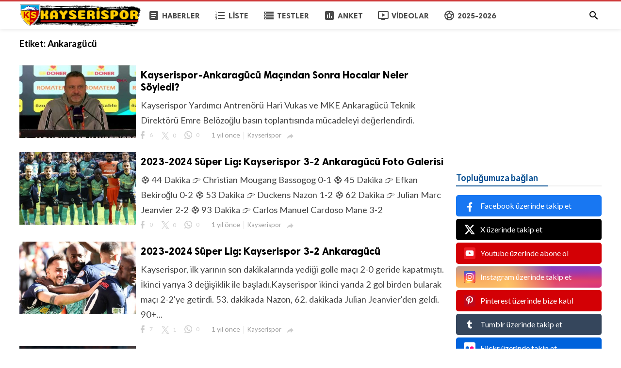

--- FILE ---
content_type: text/html; charset=UTF-8
request_url: https://www.kayserispor.org/tag/ankaragucu
body_size: 7165
content:
<!doctype html>
<html lang="tr">
<head>
    <title>Ankaragücü | KAYSERİSPOR.ORG</title>
<meta http-equiv="Content-Type" content="text/html; charset=utf-8" />
<meta name="viewport" content="width=device-width, minimum-scale=1.0, maximum-scale=1.0, user-scalable=no" />
<meta name="description" content="Ankaragücü" />
<meta name="keywords" content="Kayserispor, Erciyesspor, Ayhan Baynal, forum, Kayseri, Futbol, Süper Lig" />
<meta property="fb:app_id" content="882734638495130" />
<meta property="og:type" content="website" />
<meta property="og:site_name" content="KAYSERİSPOR.ORG" />
<meta property="og:title" content="Ankaragücü | KAYSERİSPOR.ORG" />
<meta property="og:description" content="Ankaragücü" />
<meta property="og:url" content="https://www.kayserispor.org" />
<meta property="og:locale" content="tr_TR">
<meta property="og:image" content="https://www.kayserispor.org/upload/logo.png" />
<meta name="twitter:card" content="summary_large_image" />
<meta name="twitter:site" content="KAYSERİSPOR.ORG" />
<meta name="twitter:title" content="Ankaragücü | KAYSERİSPOR.ORG" />
<meta name="twitter:url" content="https://www.kayserispor.org" />
<meta name="twitter:description" content="Ankaragücü" />
<meta name="twitter:image" content="https://www.kayserispor.org/upload/logo.png" />
<link rel="shortcut icon" href="https://www.kayserispor.org/upload/favicon.png" />

    <link
    href="https://fonts.googleapis.com/css?family=Lato:400,500,500italic,600,700&amp;subset=latin,latin-ext"
    rel='stylesheet' type='text/css' />
<link href="https://fonts.googleapis.com/icon?family=Material+Icons" rel="stylesheet" />
<link type="text/css" rel="stylesheet" href="https://www.kayserispor.org/assets/css/plugins.css?v=4.9.9" />
<link type="text/css" rel="stylesheet" href="https://www.kayserispor.org/assets/css/application.css?v=4.9.9" />

    <style>
body {font-family: 'Lato', Helvetica, Arial, sans-serif;}
    .header__appbar {  border-top: 3px solid #ce3737!important;}
    .header__appbar--left__menu__list__item > a:hover{color: #fcbd00!important;}
    .header__appbar--left__menu__list__item > a:hover > i{color: #fcbd00!important;}
    .button.button-create i {color: #fcbd00!important;}
    .button.button-create:hover {background: #ce3737!important;color: !important;}
.header__appbar--left__logo,
.header__appbar--left__logo a,
.header__appbar--left__logo img{
 width: 250px;
 max-width: 250px;
}
.footer-bottom .footer-site-logo{
 width: 250px;
 max-width: 250px;
}
</style>

    
    </head>
<body class="">
<header class="header">
    <div class="header__searchbar">
        <div class="header__searchbar__container">
            <form action="https://www.kayserispor.org/search" method="get">
                <input class="header__searchbar__container__input" id="search" type="search" required="" name="q"
                    placeholder="Ara:" autocomplete="off">
                <label class="header__searchbar__container__close material-button material-button--icon ripple"
                    for="search"><i class="material-icons">&#xE5CD;</i></label>
            </form>
        </div>
    </div>
    <div class="header__appbar">
        <div class="container">
            <div class="header__appbar--left">
                <div class="header__appbar--left__nav visible-mobile">
                    <i class="material-icons">menu</i>
                </div>
                <div class="header__appbar--left__logo">
                    <a href="https://www.kayserispor.org">
     <img class="site-logo" src="https://www.kayserispor.org/upload/logo.png" alt="KAYSERİSPOR.ORG">
</a>
                </div>
                <div class="header__appbar--left__menu hide-mobile">
                    <ul class="level_root header__appbar--left__menu__list">
    <li data-id="1" class="menu_item header__appbar--left__menu__list__item ">
                <a href="https://www.kayserispor.org/haberler" class="menu-link  ripple"
                target="_self">
        <span class="menu-icon "><i class="material-icons"><span class="material-icons"> article </span></i></span>
    <span class="menu-title ">Haberler</span>
    </a>
    </li>
    <li data-id="3" class="menu_item header__appbar--left__menu__list__item ">
                <a href="https://www.kayserispor.org/liste" class="menu-link  ripple"
                target="_self">
        <span class="menu-icon "><i class="material-icons"><span class="material-icons"> format_list_numbered </span></i></span>
    <span class="menu-title ">Liste</span>
    </a>
    </li>
    <li data-id="5" class="menu_item header__appbar--left__menu__list__item ">
                <a href="https://www.kayserispor.org/quizzes" class="menu-link  ripple"
                target="_self">
        <span class="menu-icon "><i class="material-icons"><span class="material-icons"> storage </span></i></span>
    <span class="menu-title ">Testler</span>
    </a>
    </li>
    <li data-id="7" class="menu_item header__appbar--left__menu__list__item ">
                <a href="https://www.kayserispor.org/anketler" class="menu-link  ripple"
                target="_self">
        <span class="menu-icon "><i class="material-icons"><span class="material-icons"> poll </span></i></span>
    <span class="menu-title ">Anket</span>
    </a>
    </li>
    <li data-id="9" class="menu_item header__appbar--left__menu__list__item ">
                <a href="https://www.kayserispor.org/videolar" class="menu-link  ripple"
                target="_self">
        <span class="menu-icon "><i class="material-icons"><span class="material-icons"> ondemand_video </span></i></span>
    <span class="menu-title ">Videolar</span>
    </a>
    </li>
    <li data-id="25" class="menu_item header__appbar--left__menu__list__item ">
                <a href="https://www.kayserispor.org/kayserispor" class="menu-link  ripple"
                target="_self">
        <span class="menu-icon "><i class="material-icons"><span class="material-icons"> sports_soccer </span></i></span>
    <span class="menu-title ">2025-2026</span>
    </a>
    </li>
    </ul>

                </div>
            </div>
            <div class="header__appbar--right">
               <div class="header__appbar--right__search">
    <div class="header__appbar--right__search__button material-button material-button--icon ripple">
        <i class="material-icons">&#xE8B6;</i>
    </div>
</div>
                <div class="header__appbar--right__notice">
                                    </div>
                            </div>
        </div>
    </div>
</header>
<div class="drawer">
    <div class="drawer__header clearfix">
        <div class="drawer__header__logo">
            <a href="https://www.kayserispor.org">
     <img class="site-logo" src="https://www.kayserispor.org/upload/logo.png" alt="KAYSERİSPOR.ORG">
</a>
        </div>
        <span class="drawer__header__close"><i class="material-icons">&#xE408;</i></span>
    </div>

    <ul class="drawer__menu clearfix">
        <li class="drawer__menu__item drawer__menu__item--active">
            <a class="drawer__menu__item__link" href="https://www.kayserispor.org">
                <span class="drawer__menu__item__icon"><i class="material-icons">&#xE88A;</i></span>
                <span class="drawer__menu__item__title">Anasayfa</span>
            </a>
        </li>

        <li data-id="2" class="menu_item drawer__menu__item clearfix ">
                <a href="https://www.kayserispor.org/haberler" class="menu-link drawer__menu__item__link ripple"
                target="_self">
        <span class="menu-icon drawer__menu__item__icon"><i class="material-icons"><span class="material-icons"> article </span></i></span>
    <span class="menu-title drawer__menu__item__title">Haberler</span>
    </a>
    </li>
    <li data-id="4" class="menu_item drawer__menu__item clearfix ">
                <a href="https://www.kayserispor.org/liste" class="menu-link drawer__menu__item__link ripple"
                target="_self">
        <span class="menu-icon drawer__menu__item__icon"><i class="material-icons"><span class="material-icons"> format_list_numbered </span></i></span>
    <span class="menu-title drawer__menu__item__title">Liste</span>
    </a>
    </li>
    <li data-id="6" class="menu_item drawer__menu__item clearfix ">
                <a href="https://www.kayserispor.org/quizzes" class="menu-link drawer__menu__item__link ripple"
                target="_self">
        <span class="menu-icon drawer__menu__item__icon"><i class="material-icons"><span class="material-icons"> storage </span></i></span>
    <span class="menu-title drawer__menu__item__title">Testler</span>
    </a>
    </li>
    <li data-id="8" class="menu_item drawer__menu__item clearfix ">
                <a href="https://www.kayserispor.org/anketler" class="menu-link drawer__menu__item__link ripple"
                target="_self">
        <span class="menu-icon drawer__menu__item__icon"><i class="material-icons"><span class="material-icons"> poll </span></i></span>
    <span class="menu-title drawer__menu__item__title">Anketler</span>
    </a>
    </li>
    <li data-id="10" class="menu_item drawer__menu__item clearfix ">
                <a href="https://www.kayserispor.org/videolar" class="menu-link drawer__menu__item__link ripple"
                target="_self">
        <span class="menu-icon drawer__menu__item__icon"><i class="material-icons"><span class="material-icons"> ondemand_video </span></i></span>
    <span class="menu-title drawer__menu__item__title">Videolar</span>
    </a>
    </li>
    <li data-id="21" class="menu_item drawer__menu__item clearfix ">
                <a href="https://www.kayserispor.org/kayserispor" class="menu-link drawer__menu__item__link ripple"
                target="_self">
        <span class="menu-icon drawer__menu__item__icon"><i class="material-icons"><span class="material-icons"> sports_soccer </span></i></span>
    <span class="menu-title drawer__menu__item__title">2023-2024</span>
    </a>
    </li>


        <li class=" drawer__menu__item--border">
           <div class="reaction-emojis">
                <a href="https://www.kayserispor.org/reactions/Begendim" title="Beğendim">
        <img alt="Beğendim" src="https://www.kayserispor.org/upload/media/6619b88c8d969-bdim.png" width="42" height="42">
    </a>
        <a href="https://www.kayserispor.org/reactions/Begenmedim" title="Beğenmedim">
        <img alt="Beğenmedim" src="https://www.kayserispor.org/upload/media/6619b8b7efe42-2.png" width="42" height="42">
    </a>
        </div>
        </li>
    </ul>

    <div class="footer-left">
        <div class="footer-menu clearfix">
            <ul class="level_root ">
    <li data-id="19" class="menu_item footer-menu__item ">
                <a href="http://kayserispor.org/haberler" class="menu-link  ripple"
                target="_self">
        <span class="menu-icon "><i class="material-icons"><span class="material-icons"> article </span></i></span>
    <span class="menu-title ">Haberler</span>
    </a>
    </li>
    <li data-id="27" class="menu_item footer-menu__item ">
                <a href="https://www.kayserispor.org/kayserispor" class="menu-link  ripple"
                target="_self">
        <span class="menu-icon "><i class="material-icons"><span class="material-icons"> sports_soccer </span></i></span>
    <span class="menu-title ">2023-2024</span>
    </a>
    </li>
    </ul>
        </div>
        <div class="footer-copyright clearfix">
            Copyright © 2026 KAYSERİSPOR.ORG. Tüm Hakları Saklıdır.
        </div>
    </div>
</div>

<div class="buzz-container">
    <div class="global-container container">
        <div class="content">
            <div class="content-title"><h3>Etiket: <span> Ankaragücü</span></h3></div>
            <div class="content-body clearfix">
                <div class="content-body__detail">
                                            <div class="content-timeline__list">
                                                            <div class="content-timeline__item is-active large">
    <div class="content-timeline--right">
        <div class="content-timeline__link clearfix">
            <div class="content-timeline__media">
                <figure class="content-timeline__media__image">
                    <a href="https://www.kayserispor.org/diger-videolar/kayserispor-ankaragucu-macindan-sonra-hocalar-neler-soyledi" title="Kayserispor-Ankaragücü Maçından Sonra Hocalar Neler Söyledi?">
                        <img src="https://www.kayserispor.org/assets/images/preloader.gif"
                            data-src="https://www.kayserispor.org/upload/media/posts/2024-02/24/kayserispor-ankaragucu-macindan-sonra-hocalar-neler-soyledi_1708785112-s.jpg" class="lazyload"
                            alt="Kayserispor-Ankaragücü Maçından Sonra Hocalar Neler Söyledi?" width="262" height="147">
                    </a>
                </figure>
            </div>
            <div class="content-timeline__detail">
                <div class="content-timeline__detail__container">
                    <a href="https://www.kayserispor.org/diger-videolar/kayserispor-ankaragucu-macindan-sonra-hocalar-neler-soyledi" title="Kayserispor-Ankaragücü Maçından Sonra Hocalar Neler Söyledi?">
                        <h3 class="content-timeline__detail__title">Kayserispor-Ankaragücü Maçından Sonra Hocalar Neler Söyledi?</h3>
                    </a>
                    <div class="content-timeline__detail--top">
                        <p class="content-timeline__detail__desc">Kayserispor Yardımcı Antrenörü Hari Vukas ve MKE Ankaragücü Teknik Direktörü Emre Belözoğlu basın toplantısında mücadeleyi değerlendirdi.</p>
                    </div>
                    <div class="content-timeline__detail--bottom">
                        <div class="content-timeline__detail__date share_counts">
                            <span class="facebook">
                                <div class="buzz-icon buzz-facebook"></div>
                                6
                            </span>
                            <span class="twitter">
                                <div class="buzz-icon buzz-twitter"></div>
                                0
                            </span>
                            <span class="whatsapp">
                                <div class="buzz-icon buzz-whatsapp"></div>
                                0
                            </span>
                        </div>

                        <div class="content-timeline__detail__date">
                            1 yıl önce
                        </div>

                                                    <a class="content-timeline__detail__author hide-phone"
                                href="https://www.kayserispor.org/profile/kayserispor" title="Kayserispor">
                                Kayserispor</a>
                        
                        <div class="content-timeline__detail__social-media">
                            <span class="has-dropdown" data-target="share-dropdown--8783"
                                data-align="left-bottom"><i class="material-icons"></i></span>
                            <div class="share-dropdown share-dropdown--8783  dropdown-container">
                                <ul>
                                    <li class="dropdown-container__item ripple buzz-share-button has-ripple"
                                        data-share-type="facebook" data-type="news" data-id="8783"
                                        data-post-url="https://www.kayserispor.org/post-share" data-title="Kayserispor-Ankaragücü Maçından Sonra Hocalar Neler Söyledi?"
                                        data-sef="https://www.kayserispor.org/diger-videolar/kayserispor-ankaragucu-macindan-sonra-hocalar-neler-soyledi">
                                        <span class="share-dropdown__icon share-dropdown__icon--facebook"></span>
                                        <span class="share-dropdown__title">Facebook</span>
                                    </li>
                                    <li class="dropdown-container__item ripple buzz-share-button has-ripple"
                                        data-share-type="twitter" data-type="news" data-id="8783"
                                        data-post-url="https://www.kayserispor.org/post-share" data-title="Kayserispor-Ankaragücü Maçından Sonra Hocalar Neler Söyledi?"
                                        data-sef="https://www.kayserispor.org/diger-videolar/kayserispor-ankaragucu-macindan-sonra-hocalar-neler-soyledi">
                                        <span class="share-dropdown__icon share-dropdown__icon--twitter"></span>
                                        <span class="share-dropdown__title">Twitter</span>
                                    </li>
                                    <li class="dropdown-container__item ripple buzz-share-button has-ripple"
                                        data-share-type="whatsapp" data-type="news" data-id="8783"
                                        data-post-url="https://www.kayserispor.org/post-share" data-title="Kayserispor-Ankaragücü Maçından Sonra Hocalar Neler Söyledi?"
                                        data-sef="https://www.kayserispor.org/diger-videolar/kayserispor-ankaragucu-macindan-sonra-hocalar-neler-soyledi">
                                        <span class="share-dropdown__icon share-dropdown__icon--whatsapp"></span>
                                        <span class="share-dropdown__title">Whatsapp</span>
                                    </li>
                                    <li class="dropdown-container__item ripple buzz-share-button has-ripple"
                                        data-share-type="mail" data-type="news" data-id="8783"
                                        data-post-url="https://www.kayserispor.org/post-share" data-title="Kayserispor-Ankaragücü Maçından Sonra Hocalar Neler Söyledi?"
                                        data-sef="https://www.kayserispor.org/diger-videolar/kayserispor-ankaragucu-macindan-sonra-hocalar-neler-soyledi">
                                        <span class="share-dropdown__icon share-dropdown__icon--mail"></span>
                                        <span class="share-dropdown__title">Email</span>
                                    </li>
                                </ul>
                            </div>
                        </div>
                    </div>
                </div>
            </div>
        </div>
    </div>
</div>
                                                            <div class="content-timeline__item is-active large">
    <div class="content-timeline--right">
        <div class="content-timeline__link clearfix">
            <div class="content-timeline__media">
                <figure class="content-timeline__media__image">
                    <a href="https://www.kayserispor.org/mac-fotolari/2023-2024-super-lig--kayserispor-3-2-ankaragucu-foto-galerisi" title="2023-2024 Süper Lig: Kayserispor 3-2 Ankaragücü Foto Galerisi">
                        <img src="https://www.kayserispor.org/assets/images/preloader.gif"
                            data-src="https://www.kayserispor.org/upload/media/posts/2024-02/24/2023-2024-super-lig-kayserispor-3-2-ankaragucu-foto-galerisi_1708780808-s.jpg" class="lazyload"
                            alt="2023-2024 Süper Lig: Kayserispor 3-2 Ankaragücü Foto Galerisi" width="262" height="147">
                    </a>
                </figure>
            </div>
            <div class="content-timeline__detail">
                <div class="content-timeline__detail__container">
                    <a href="https://www.kayserispor.org/mac-fotolari/2023-2024-super-lig--kayserispor-3-2-ankaragucu-foto-galerisi" title="2023-2024 Süper Lig: Kayserispor 3-2 Ankaragücü Foto Galerisi">
                        <h3 class="content-timeline__detail__title">2023-2024 Süper Lig: Kayserispor 3-2 Ankaragücü Foto Galerisi</h3>
                    </a>
                    <div class="content-timeline__detail--top">
                        <p class="content-timeline__detail__desc">⚽ 44 Dakika 👉 Christian Mougang Bassogog 0-1
⚽ 45 Dakika 👉 Efkan Bekiroğlu 0-2
⚽ 53 Dakika 👉 Duckens Nazon 1-2
⚽ 62 Dakika 👉 Julian Marc Jeanvier 2-2
⚽ 93 Dakika 👉 Carlos Manuel Cardoso Mane 3-2</p>
                    </div>
                    <div class="content-timeline__detail--bottom">
                        <div class="content-timeline__detail__date share_counts">
                            <span class="facebook">
                                <div class="buzz-icon buzz-facebook"></div>
                                0
                            </span>
                            <span class="twitter">
                                <div class="buzz-icon buzz-twitter"></div>
                                0
                            </span>
                            <span class="whatsapp">
                                <div class="buzz-icon buzz-whatsapp"></div>
                                0
                            </span>
                        </div>

                        <div class="content-timeline__detail__date">
                            1 yıl önce
                        </div>

                                                    <a class="content-timeline__detail__author hide-phone"
                                href="https://www.kayserispor.org/profile/kayserispor" title="Kayserispor">
                                Kayserispor</a>
                        
                        <div class="content-timeline__detail__social-media">
                            <span class="has-dropdown" data-target="share-dropdown--8782"
                                data-align="left-bottom"><i class="material-icons"></i></span>
                            <div class="share-dropdown share-dropdown--8782  dropdown-container">
                                <ul>
                                    <li class="dropdown-container__item ripple buzz-share-button has-ripple"
                                        data-share-type="facebook" data-type="news" data-id="8782"
                                        data-post-url="https://www.kayserispor.org/post-share" data-title="2023-2024 Süper Lig: Kayserispor 3-2 Ankaragücü Foto Galerisi"
                                        data-sef="https://www.kayserispor.org/mac-fotolari/2023-2024-super-lig--kayserispor-3-2-ankaragucu-foto-galerisi">
                                        <span class="share-dropdown__icon share-dropdown__icon--facebook"></span>
                                        <span class="share-dropdown__title">Facebook</span>
                                    </li>
                                    <li class="dropdown-container__item ripple buzz-share-button has-ripple"
                                        data-share-type="twitter" data-type="news" data-id="8782"
                                        data-post-url="https://www.kayserispor.org/post-share" data-title="2023-2024 Süper Lig: Kayserispor 3-2 Ankaragücü Foto Galerisi"
                                        data-sef="https://www.kayserispor.org/mac-fotolari/2023-2024-super-lig--kayserispor-3-2-ankaragucu-foto-galerisi">
                                        <span class="share-dropdown__icon share-dropdown__icon--twitter"></span>
                                        <span class="share-dropdown__title">Twitter</span>
                                    </li>
                                    <li class="dropdown-container__item ripple buzz-share-button has-ripple"
                                        data-share-type="whatsapp" data-type="news" data-id="8782"
                                        data-post-url="https://www.kayserispor.org/post-share" data-title="2023-2024 Süper Lig: Kayserispor 3-2 Ankaragücü Foto Galerisi"
                                        data-sef="https://www.kayserispor.org/mac-fotolari/2023-2024-super-lig--kayserispor-3-2-ankaragucu-foto-galerisi">
                                        <span class="share-dropdown__icon share-dropdown__icon--whatsapp"></span>
                                        <span class="share-dropdown__title">Whatsapp</span>
                                    </li>
                                    <li class="dropdown-container__item ripple buzz-share-button has-ripple"
                                        data-share-type="mail" data-type="news" data-id="8782"
                                        data-post-url="https://www.kayserispor.org/post-share" data-title="2023-2024 Süper Lig: Kayserispor 3-2 Ankaragücü Foto Galerisi"
                                        data-sef="https://www.kayserispor.org/mac-fotolari/2023-2024-super-lig--kayserispor-3-2-ankaragucu-foto-galerisi">
                                        <span class="share-dropdown__icon share-dropdown__icon--mail"></span>
                                        <span class="share-dropdown__title">Email</span>
                                    </li>
                                </ul>
                            </div>
                        </div>
                    </div>
                </div>
            </div>
        </div>
    </div>
</div>
                                                            <div class="content-timeline__item is-active large">
    <div class="content-timeline--right">
        <div class="content-timeline__link clearfix">
            <div class="content-timeline__media">
                <figure class="content-timeline__media__image">
                    <a href="https://www.kayserispor.org/genel/2023-2024-super-lig--kayserispor-3-2-ankaragucu" title="2023-2024 Süper Lig: Kayserispor 3-2 Ankaragücü">
                        <img src="https://www.kayserispor.org/assets/images/preloader.gif"
                            data-src="https://www.kayserispor.org/upload/media/posts/2024-02/24/2023-2024-super-lig-kayserispor-3-2-ankaragucu_1708782641-s.jpg" class="lazyload"
                            alt="2023-2024 Süper Lig: Kayserispor 3-2 Ankaragücü" width="262" height="147">
                    </a>
                </figure>
            </div>
            <div class="content-timeline__detail">
                <div class="content-timeline__detail__container">
                    <a href="https://www.kayserispor.org/genel/2023-2024-super-lig--kayserispor-3-2-ankaragucu" title="2023-2024 Süper Lig: Kayserispor 3-2 Ankaragücü">
                        <h3 class="content-timeline__detail__title">2023-2024 Süper Lig: Kayserispor 3-2 Ankaragücü</h3>
                    </a>
                    <div class="content-timeline__detail--top">
                        <p class="content-timeline__detail__desc">Kayserispor, ilk yarının son dakikalarında yediği golle maçı 2-0 geride kapatmıştı. İkinci yarıya 3 değişiklik ile başladı.Kayserispor ikinci yarıda 2 gol birden bularak maçı 2-2&#039;ye getirdi.  53. dakikada Nazon, 62. dakikada Julian Jeanvier&#039;den geldi. 90+...</p>
                    </div>
                    <div class="content-timeline__detail--bottom">
                        <div class="content-timeline__detail__date share_counts">
                            <span class="facebook">
                                <div class="buzz-icon buzz-facebook"></div>
                                7
                            </span>
                            <span class="twitter">
                                <div class="buzz-icon buzz-twitter"></div>
                                1
                            </span>
                            <span class="whatsapp">
                                <div class="buzz-icon buzz-whatsapp"></div>
                                0
                            </span>
                        </div>

                        <div class="content-timeline__detail__date">
                            1 yıl önce
                        </div>

                                                    <a class="content-timeline__detail__author hide-phone"
                                href="https://www.kayserispor.org/profile/kayserispor" title="Kayserispor">
                                Kayserispor</a>
                        
                        <div class="content-timeline__detail__social-media">
                            <span class="has-dropdown" data-target="share-dropdown--8781"
                                data-align="left-bottom"><i class="material-icons"></i></span>
                            <div class="share-dropdown share-dropdown--8781  dropdown-container">
                                <ul>
                                    <li class="dropdown-container__item ripple buzz-share-button has-ripple"
                                        data-share-type="facebook" data-type="news" data-id="8781"
                                        data-post-url="https://www.kayserispor.org/post-share" data-title="2023-2024 Süper Lig: Kayserispor 3-2 Ankaragücü"
                                        data-sef="https://www.kayserispor.org/genel/2023-2024-super-lig--kayserispor-3-2-ankaragucu">
                                        <span class="share-dropdown__icon share-dropdown__icon--facebook"></span>
                                        <span class="share-dropdown__title">Facebook</span>
                                    </li>
                                    <li class="dropdown-container__item ripple buzz-share-button has-ripple"
                                        data-share-type="twitter" data-type="news" data-id="8781"
                                        data-post-url="https://www.kayserispor.org/post-share" data-title="2023-2024 Süper Lig: Kayserispor 3-2 Ankaragücü"
                                        data-sef="https://www.kayserispor.org/genel/2023-2024-super-lig--kayserispor-3-2-ankaragucu">
                                        <span class="share-dropdown__icon share-dropdown__icon--twitter"></span>
                                        <span class="share-dropdown__title">Twitter</span>
                                    </li>
                                    <li class="dropdown-container__item ripple buzz-share-button has-ripple"
                                        data-share-type="whatsapp" data-type="news" data-id="8781"
                                        data-post-url="https://www.kayserispor.org/post-share" data-title="2023-2024 Süper Lig: Kayserispor 3-2 Ankaragücü"
                                        data-sef="https://www.kayserispor.org/genel/2023-2024-super-lig--kayserispor-3-2-ankaragucu">
                                        <span class="share-dropdown__icon share-dropdown__icon--whatsapp"></span>
                                        <span class="share-dropdown__title">Whatsapp</span>
                                    </li>
                                    <li class="dropdown-container__item ripple buzz-share-button has-ripple"
                                        data-share-type="mail" data-type="news" data-id="8781"
                                        data-post-url="https://www.kayserispor.org/post-share" data-title="2023-2024 Süper Lig: Kayserispor 3-2 Ankaragücü"
                                        data-sef="https://www.kayserispor.org/genel/2023-2024-super-lig--kayserispor-3-2-ankaragucu">
                                        <span class="share-dropdown__icon share-dropdown__icon--mail"></span>
                                        <span class="share-dropdown__title">Email</span>
                                    </li>
                                </ul>
                            </div>
                        </div>
                    </div>
                </div>
            </div>
        </div>
    </div>
</div>
                                                            <div class="content-timeline__item is-active large">
    <div class="content-timeline--right">
        <div class="content-timeline__link clearfix">
            <div class="content-timeline__media">
                <figure class="content-timeline__media__image">
                    <a href="https://www.kayserispor.org/genel/kayserispor--ankaragucu-ile-42-super-lig-macina-cikiyor" title="Kayserispor, Ankaragücü ile 42.Süper Lig Maçına Çıkıyor.">
                        <img src="https://www.kayserispor.org/assets/images/preloader.gif"
                            data-src="https://www.kayserispor.org/upload/media/posts/2024-02/23/kayserispor-ankaragucu-ile-42-super-lig-macina-cikiyor_1708712801-s.jpg" class="lazyload"
                            alt="Kayserispor, Ankaragücü ile 42.Süper Lig Maçına Çıkıyor." width="262" height="147">
                    </a>
                </figure>
            </div>
            <div class="content-timeline__detail">
                <div class="content-timeline__detail__container">
                    <a href="https://www.kayserispor.org/genel/kayserispor--ankaragucu-ile-42-super-lig-macina-cikiyor" title="Kayserispor, Ankaragücü ile 42.Süper Lig Maçına Çıkıyor.">
                        <h3 class="content-timeline__detail__title">Kayserispor, Ankaragücü ile 42.Süper Lig Maçına Çıkıyor.</h3>
                    </a>
                    <div class="content-timeline__detail--top">
                        <p class="content-timeline__detail__desc">Kayserispor, Süper ligde Ankaragücü ile 41 defa karşı karşıya geldi. Bu maçlarda Kayserispor rakibi karşısında 15 maçtan galibiyet ile ayrılırken 14 maçtan ise mağlubiyet ile ayrıldı. 12 maç ise beraberlik ile sonuçlandı. Gollerde Kayserispor; 59-52 üstün...</p>
                    </div>
                    <div class="content-timeline__detail--bottom">
                        <div class="content-timeline__detail__date share_counts">
                            <span class="facebook">
                                <div class="buzz-icon buzz-facebook"></div>
                                4
                            </span>
                            <span class="twitter">
                                <div class="buzz-icon buzz-twitter"></div>
                                0
                            </span>
                            <span class="whatsapp">
                                <div class="buzz-icon buzz-whatsapp"></div>
                                0
                            </span>
                        </div>

                        <div class="content-timeline__detail__date">
                            1 yıl önce
                        </div>

                                                    <a class="content-timeline__detail__author hide-phone"
                                href="https://www.kayserispor.org/profile/kayserispor" title="Kayserispor">
                                Kayserispor</a>
                        
                        <div class="content-timeline__detail__social-media">
                            <span class="has-dropdown" data-target="share-dropdown--8780"
                                data-align="left-bottom"><i class="material-icons"></i></span>
                            <div class="share-dropdown share-dropdown--8780  dropdown-container">
                                <ul>
                                    <li class="dropdown-container__item ripple buzz-share-button has-ripple"
                                        data-share-type="facebook" data-type="news" data-id="8780"
                                        data-post-url="https://www.kayserispor.org/post-share" data-title="Kayserispor, Ankaragücü ile 42.Süper Lig Maçına Çıkıyor."
                                        data-sef="https://www.kayserispor.org/genel/kayserispor--ankaragucu-ile-42-super-lig-macina-cikiyor">
                                        <span class="share-dropdown__icon share-dropdown__icon--facebook"></span>
                                        <span class="share-dropdown__title">Facebook</span>
                                    </li>
                                    <li class="dropdown-container__item ripple buzz-share-button has-ripple"
                                        data-share-type="twitter" data-type="news" data-id="8780"
                                        data-post-url="https://www.kayserispor.org/post-share" data-title="Kayserispor, Ankaragücü ile 42.Süper Lig Maçına Çıkıyor."
                                        data-sef="https://www.kayserispor.org/genel/kayserispor--ankaragucu-ile-42-super-lig-macina-cikiyor">
                                        <span class="share-dropdown__icon share-dropdown__icon--twitter"></span>
                                        <span class="share-dropdown__title">Twitter</span>
                                    </li>
                                    <li class="dropdown-container__item ripple buzz-share-button has-ripple"
                                        data-share-type="whatsapp" data-type="news" data-id="8780"
                                        data-post-url="https://www.kayserispor.org/post-share" data-title="Kayserispor, Ankaragücü ile 42.Süper Lig Maçına Çıkıyor."
                                        data-sef="https://www.kayserispor.org/genel/kayserispor--ankaragucu-ile-42-super-lig-macina-cikiyor">
                                        <span class="share-dropdown__icon share-dropdown__icon--whatsapp"></span>
                                        <span class="share-dropdown__title">Whatsapp</span>
                                    </li>
                                    <li class="dropdown-container__item ripple buzz-share-button has-ripple"
                                        data-share-type="mail" data-type="news" data-id="8780"
                                        data-post-url="https://www.kayserispor.org/post-share" data-title="Kayserispor, Ankaragücü ile 42.Süper Lig Maçına Çıkıyor."
                                        data-sef="https://www.kayserispor.org/genel/kayserispor--ankaragucu-ile-42-super-lig-macina-cikiyor">
                                        <span class="share-dropdown__icon share-dropdown__icon--mail"></span>
                                        <span class="share-dropdown__title">Email</span>
                                    </li>
                                </ul>
                            </div>
                        </div>
                    </div>
                </div>
            </div>
        </div>
    </div>
</div>
                                                            <div class="content-timeline__item is-active large">
    <div class="content-timeline--right">
        <div class="content-timeline__link clearfix">
            <div class="content-timeline__media">
                <figure class="content-timeline__media__image">
                    <a href="https://www.kayserispor.org/genel/kayserispor-ve-ankaragucu-nde-sakat--cezali-ve-oynama-izni-olmayan-futbolcular-kimler" title="Kayserispor ve Ankaragücü'nde Sakat, Cezalı ve Oynama İzni Olmayan Futbolcular Kimler?">
                        <img src="https://www.kayserispor.org/assets/images/preloader.gif"
                            data-src="https://www.kayserispor.org/upload/media/posts/2024-02/23/kayserispor-ve-ankaragucu-nde-sakat-cezali-ve-oynama-izni-olmayan-futbolcular-kimler_1708711708-s.jpg" class="lazyload"
                            alt="Kayserispor ve Ankaragücü'nde Sakat, Cezalı ve Oynama İzni Olmayan Futbolcular Kimler?" width="262" height="147">
                    </a>
                </figure>
            </div>
            <div class="content-timeline__detail">
                <div class="content-timeline__detail__container">
                    <a href="https://www.kayserispor.org/genel/kayserispor-ve-ankaragucu-nde-sakat--cezali-ve-oynama-izni-olmayan-futbolcular-kimler" title="Kayserispor ve Ankaragücü'nde Sakat, Cezalı ve Oynama İzni Olmayan Futbolcular Kimler?">
                        <h3 class="content-timeline__detail__title">Kayserispor ve Ankaragücü'nde Sakat, Cezalı ve Oynama İzni Olmayan Futbolcular Kimler?</h3>
                    </a>
                    <div class="content-timeline__detail--top">
                        <p class="content-timeline__detail__desc">Kayserispor ve Ankaragücü&#039;nde sakat, cezalı, kadro dışı, sarı kart sınırındakiler futbolcular kimler ?</p>
                    </div>
                    <div class="content-timeline__detail--bottom">
                        <div class="content-timeline__detail__date share_counts">
                            <span class="facebook">
                                <div class="buzz-icon buzz-facebook"></div>
                                4
                            </span>
                            <span class="twitter">
                                <div class="buzz-icon buzz-twitter"></div>
                                0
                            </span>
                            <span class="whatsapp">
                                <div class="buzz-icon buzz-whatsapp"></div>
                                0
                            </span>
                        </div>

                        <div class="content-timeline__detail__date">
                            1 yıl önce
                        </div>

                                                    <a class="content-timeline__detail__author hide-phone"
                                href="https://www.kayserispor.org/profile/kayserispor" title="Kayserispor">
                                Kayserispor</a>
                        
                        <div class="content-timeline__detail__social-media">
                            <span class="has-dropdown" data-target="share-dropdown--8779"
                                data-align="left-bottom"><i class="material-icons"></i></span>
                            <div class="share-dropdown share-dropdown--8779  dropdown-container">
                                <ul>
                                    <li class="dropdown-container__item ripple buzz-share-button has-ripple"
                                        data-share-type="facebook" data-type="news" data-id="8779"
                                        data-post-url="https://www.kayserispor.org/post-share" data-title="Kayserispor ve Ankaragücü'nde Sakat, Cezalı ve Oynama İzni Olmayan Futbolcular Kimler?"
                                        data-sef="https://www.kayserispor.org/genel/kayserispor-ve-ankaragucu-nde-sakat--cezali-ve-oynama-izni-olmayan-futbolcular-kimler">
                                        <span class="share-dropdown__icon share-dropdown__icon--facebook"></span>
                                        <span class="share-dropdown__title">Facebook</span>
                                    </li>
                                    <li class="dropdown-container__item ripple buzz-share-button has-ripple"
                                        data-share-type="twitter" data-type="news" data-id="8779"
                                        data-post-url="https://www.kayserispor.org/post-share" data-title="Kayserispor ve Ankaragücü'nde Sakat, Cezalı ve Oynama İzni Olmayan Futbolcular Kimler?"
                                        data-sef="https://www.kayserispor.org/genel/kayserispor-ve-ankaragucu-nde-sakat--cezali-ve-oynama-izni-olmayan-futbolcular-kimler">
                                        <span class="share-dropdown__icon share-dropdown__icon--twitter"></span>
                                        <span class="share-dropdown__title">Twitter</span>
                                    </li>
                                    <li class="dropdown-container__item ripple buzz-share-button has-ripple"
                                        data-share-type="whatsapp" data-type="news" data-id="8779"
                                        data-post-url="https://www.kayserispor.org/post-share" data-title="Kayserispor ve Ankaragücü'nde Sakat, Cezalı ve Oynama İzni Olmayan Futbolcular Kimler?"
                                        data-sef="https://www.kayserispor.org/genel/kayserispor-ve-ankaragucu-nde-sakat--cezali-ve-oynama-izni-olmayan-futbolcular-kimler">
                                        <span class="share-dropdown__icon share-dropdown__icon--whatsapp"></span>
                                        <span class="share-dropdown__title">Whatsapp</span>
                                    </li>
                                    <li class="dropdown-container__item ripple buzz-share-button has-ripple"
                                        data-share-type="mail" data-type="news" data-id="8779"
                                        data-post-url="https://www.kayserispor.org/post-share" data-title="Kayserispor ve Ankaragücü'nde Sakat, Cezalı ve Oynama İzni Olmayan Futbolcular Kimler?"
                                        data-sef="https://www.kayserispor.org/genel/kayserispor-ve-ankaragucu-nde-sakat--cezali-ve-oynama-izni-olmayan-futbolcular-kimler">
                                        <span class="share-dropdown__icon share-dropdown__icon--mail"></span>
                                        <span class="share-dropdown__title">Email</span>
                                    </li>
                                </ul>
                            </div>
                        </div>
                    </div>
                </div>
            </div>
        </div>
    </div>
</div>
                                                            <div class="content-timeline__item is-active large">
    <div class="content-timeline--right">
        <div class="content-timeline__link clearfix">
            <div class="content-timeline__media">
                <figure class="content-timeline__media__image">
                    <a href="https://www.kayserispor.org/genel/ankaragucu-2023-2024-sezonu-takim-kadrosu" title="Ankaragücü 2023-2024 Sezonu Takım Kadrosu">
                        <img src="https://www.kayserispor.org/assets/images/preloader.gif"
                            data-src="https://www.kayserispor.org/upload/media/posts/2023-10/04/ankaragucu-2023-2024-sezonu-takim-kadrosu_1696423722-s.jpg" class="lazyload"
                            alt="Ankaragücü 2023-2024 Sezonu Takım Kadrosu" width="262" height="147">
                    </a>
                </figure>
            </div>
            <div class="content-timeline__detail">
                <div class="content-timeline__detail__container">
                    <a href="https://www.kayserispor.org/genel/ankaragucu-2023-2024-sezonu-takim-kadrosu" title="Ankaragücü 2023-2024 Sezonu Takım Kadrosu">
                        <h3 class="content-timeline__detail__title">Ankaragücü 2023-2024 Sezonu Takım Kadrosu</h3>
                    </a>
                    <div class="content-timeline__detail--top">
                        <p class="content-timeline__detail__desc">Ankaragücü&#039;nün 2023-2024 sezonu takım kadrosu
Tanıdık İsimler: Yıldırım Mert Çetin ve Alper Uludağ</p>
                    </div>
                    <div class="content-timeline__detail--bottom">
                        <div class="content-timeline__detail__date share_counts">
                            <span class="facebook">
                                <div class="buzz-icon buzz-facebook"></div>
                                9
                            </span>
                            <span class="twitter">
                                <div class="buzz-icon buzz-twitter"></div>
                                1
                            </span>
                            <span class="whatsapp">
                                <div class="buzz-icon buzz-whatsapp"></div>
                                0
                            </span>
                        </div>

                        <div class="content-timeline__detail__date">
                            1 yıl önce
                        </div>

                                                    <a class="content-timeline__detail__author hide-phone"
                                href="https://www.kayserispor.org/profile/kayserispor" title="Kayserispor">
                                Kayserispor</a>
                        
                        <div class="content-timeline__detail__social-media">
                            <span class="has-dropdown" data-target="share-dropdown--8477"
                                data-align="left-bottom"><i class="material-icons"></i></span>
                            <div class="share-dropdown share-dropdown--8477  dropdown-container">
                                <ul>
                                    <li class="dropdown-container__item ripple buzz-share-button has-ripple"
                                        data-share-type="facebook" data-type="news" data-id="8477"
                                        data-post-url="https://www.kayserispor.org/post-share" data-title="Ankaragücü 2023-2024 Sezonu Takım Kadrosu"
                                        data-sef="https://www.kayserispor.org/genel/ankaragucu-2023-2024-sezonu-takim-kadrosu">
                                        <span class="share-dropdown__icon share-dropdown__icon--facebook"></span>
                                        <span class="share-dropdown__title">Facebook</span>
                                    </li>
                                    <li class="dropdown-container__item ripple buzz-share-button has-ripple"
                                        data-share-type="twitter" data-type="news" data-id="8477"
                                        data-post-url="https://www.kayserispor.org/post-share" data-title="Ankaragücü 2023-2024 Sezonu Takım Kadrosu"
                                        data-sef="https://www.kayserispor.org/genel/ankaragucu-2023-2024-sezonu-takim-kadrosu">
                                        <span class="share-dropdown__icon share-dropdown__icon--twitter"></span>
                                        <span class="share-dropdown__title">Twitter</span>
                                    </li>
                                    <li class="dropdown-container__item ripple buzz-share-button has-ripple"
                                        data-share-type="whatsapp" data-type="news" data-id="8477"
                                        data-post-url="https://www.kayserispor.org/post-share" data-title="Ankaragücü 2023-2024 Sezonu Takım Kadrosu"
                                        data-sef="https://www.kayserispor.org/genel/ankaragucu-2023-2024-sezonu-takim-kadrosu">
                                        <span class="share-dropdown__icon share-dropdown__icon--whatsapp"></span>
                                        <span class="share-dropdown__title">Whatsapp</span>
                                    </li>
                                    <li class="dropdown-container__item ripple buzz-share-button has-ripple"
                                        data-share-type="mail" data-type="news" data-id="8477"
                                        data-post-url="https://www.kayserispor.org/post-share" data-title="Ankaragücü 2023-2024 Sezonu Takım Kadrosu"
                                        data-sef="https://www.kayserispor.org/genel/ankaragucu-2023-2024-sezonu-takim-kadrosu">
                                        <span class="share-dropdown__icon share-dropdown__icon--mail"></span>
                                        <span class="share-dropdown__title">Email</span>
                                    </li>
                                </ul>
                            </div>
                        </div>
                    </div>
                </div>
            </div>
        </div>
    </div>
</div>
                                                            <div class="content-timeline__item is-active large">
    <div class="content-timeline--right">
        <div class="content-timeline__link clearfix">
            <div class="content-timeline__media">
                <figure class="content-timeline__media__image">
                    <a href="https://www.kayserispor.org/genel/kayserispor-ankaragucu-macinin-hakemi--turgut-doman-oldu" title="Kayserispor-Ankaragücü Maçının Hakemi; Turgut Doman Oldu.">
                        <img src="https://www.kayserispor.org/assets/images/preloader.gif"
                            data-src="https://www.kayserispor.org/upload/media/posts/2024-02/22/kayserispor-ankaragucu-macinin-hakemi-turgut-doman-oldu_1708601012-s.jpg" class="lazyload"
                            alt="Kayserispor-Ankaragücü Maçının Hakemi; Turgut Doman Oldu." width="262" height="147">
                    </a>
                </figure>
            </div>
            <div class="content-timeline__detail">
                <div class="content-timeline__detail__container">
                    <a href="https://www.kayserispor.org/genel/kayserispor-ankaragucu-macinin-hakemi--turgut-doman-oldu" title="Kayserispor-Ankaragücü Maçının Hakemi; Turgut Doman Oldu.">
                        <h3 class="content-timeline__detail__title">Kayserispor-Ankaragücü Maçının Hakemi; Turgut Doman Oldu.</h3>
                    </a>
                    <div class="content-timeline__detail--top">
                        <p class="content-timeline__detail__desc">📅24 Şubat 2024 günü, Saat ⏰ 13:30&#039;de 🏟️Kadir Has Stadı&#039;da oynanacak olan 2023-2024&#039;in 27.haftaya ait 🏆Süper Lig&#039;e dahil ⚽ KAYSERİSPOR - ANKARAGÜCÜ maçının hakemleri açıklandı.
Merkez Hakem Kurulu tarafından yapılan açıklamada KAYSERİSPOR - ANKARAGÜCÜ...</p>
                    </div>
                    <div class="content-timeline__detail--bottom">
                        <div class="content-timeline__detail__date share_counts">
                            <span class="facebook">
                                <div class="buzz-icon buzz-facebook"></div>
                                5
                            </span>
                            <span class="twitter">
                                <div class="buzz-icon buzz-twitter"></div>
                                0
                            </span>
                            <span class="whatsapp">
                                <div class="buzz-icon buzz-whatsapp"></div>
                                0
                            </span>
                        </div>

                        <div class="content-timeline__detail__date">
                            1 yıl önce
                        </div>

                                                    <a class="content-timeline__detail__author hide-phone"
                                href="https://www.kayserispor.org/profile/kayserispor" title="Kayserispor">
                                Kayserispor</a>
                        
                        <div class="content-timeline__detail__social-media">
                            <span class="has-dropdown" data-target="share-dropdown--8778"
                                data-align="left-bottom"><i class="material-icons"></i></span>
                            <div class="share-dropdown share-dropdown--8778  dropdown-container">
                                <ul>
                                    <li class="dropdown-container__item ripple buzz-share-button has-ripple"
                                        data-share-type="facebook" data-type="news" data-id="8778"
                                        data-post-url="https://www.kayserispor.org/post-share" data-title="Kayserispor-Ankaragücü Maçının Hakemi; Turgut Doman Oldu."
                                        data-sef="https://www.kayserispor.org/genel/kayserispor-ankaragucu-macinin-hakemi--turgut-doman-oldu">
                                        <span class="share-dropdown__icon share-dropdown__icon--facebook"></span>
                                        <span class="share-dropdown__title">Facebook</span>
                                    </li>
                                    <li class="dropdown-container__item ripple buzz-share-button has-ripple"
                                        data-share-type="twitter" data-type="news" data-id="8778"
                                        data-post-url="https://www.kayserispor.org/post-share" data-title="Kayserispor-Ankaragücü Maçının Hakemi; Turgut Doman Oldu."
                                        data-sef="https://www.kayserispor.org/genel/kayserispor-ankaragucu-macinin-hakemi--turgut-doman-oldu">
                                        <span class="share-dropdown__icon share-dropdown__icon--twitter"></span>
                                        <span class="share-dropdown__title">Twitter</span>
                                    </li>
                                    <li class="dropdown-container__item ripple buzz-share-button has-ripple"
                                        data-share-type="whatsapp" data-type="news" data-id="8778"
                                        data-post-url="https://www.kayserispor.org/post-share" data-title="Kayserispor-Ankaragücü Maçının Hakemi; Turgut Doman Oldu."
                                        data-sef="https://www.kayserispor.org/genel/kayserispor-ankaragucu-macinin-hakemi--turgut-doman-oldu">
                                        <span class="share-dropdown__icon share-dropdown__icon--whatsapp"></span>
                                        <span class="share-dropdown__title">Whatsapp</span>
                                    </li>
                                    <li class="dropdown-container__item ripple buzz-share-button has-ripple"
                                        data-share-type="mail" data-type="news" data-id="8778"
                                        data-post-url="https://www.kayserispor.org/post-share" data-title="Kayserispor-Ankaragücü Maçının Hakemi; Turgut Doman Oldu."
                                        data-sef="https://www.kayserispor.org/genel/kayserispor-ankaragucu-macinin-hakemi--turgut-doman-oldu">
                                        <span class="share-dropdown__icon share-dropdown__icon--mail"></span>
                                        <span class="share-dropdown__title">Email</span>
                                    </li>
                                </ul>
                            </div>
                        </div>
                    </div>
                </div>
            </div>
        </div>
    </div>
</div>
                                                            <div class="content-timeline__item is-active large">
    <div class="content-timeline--right">
        <div class="content-timeline__link clearfix">
            <div class="content-timeline__media">
                <figure class="content-timeline__media__image">
                    <a href="https://www.kayserispor.org/genel/kayserispor-ankaragucu-macinin-bilet-fiyatlari-aciklandi" title="Kayserispor-Ankaragücü Maçının Bilet Fiyatları Açıklandı.">
                        <img src="https://www.kayserispor.org/assets/images/preloader.gif"
                            data-src="https://www.kayserispor.org/upload/media/posts/2024-02/21/kayserispor-ankaragucu-macinin-bilet-fiyatlari-aciklandi_1708519737-s.jpg" class="lazyload"
                            alt="Kayserispor-Ankaragücü Maçının Bilet Fiyatları Açıklandı." width="262" height="147">
                    </a>
                </figure>
            </div>
            <div class="content-timeline__detail">
                <div class="content-timeline__detail__container">
                    <a href="https://www.kayserispor.org/genel/kayserispor-ankaragucu-macinin-bilet-fiyatlari-aciklandi" title="Kayserispor-Ankaragücü Maçının Bilet Fiyatları Açıklandı.">
                        <h3 class="content-timeline__detail__title">Kayserispor-Ankaragücü Maçının Bilet Fiyatları Açıklandı.</h3>
                    </a>
                    <div class="content-timeline__detail--top">
                        <p class="content-timeline__detail__desc">Kayserispor’un Süper Lig 2023-2024 Sezonu 27. haftasında 24 Şubat Cumartesi günü saat 13.30&#039;da MKE Ankaragücü ile Kadir Has Stadında oynayacağı karşılaşmanın biletleri Passolig tarafından satışa sunuldu.</p>
                    </div>
                    <div class="content-timeline__detail--bottom">
                        <div class="content-timeline__detail__date share_counts">
                            <span class="facebook">
                                <div class="buzz-icon buzz-facebook"></div>
                                5
                            </span>
                            <span class="twitter">
                                <div class="buzz-icon buzz-twitter"></div>
                                1
                            </span>
                            <span class="whatsapp">
                                <div class="buzz-icon buzz-whatsapp"></div>
                                0
                            </span>
                        </div>

                        <div class="content-timeline__detail__date">
                            1 yıl önce
                        </div>

                                                    <a class="content-timeline__detail__author hide-phone"
                                href="https://www.kayserispor.org/profile/kayserispor" title="Kayserispor">
                                Kayserispor</a>
                        
                        <div class="content-timeline__detail__social-media">
                            <span class="has-dropdown" data-target="share-dropdown--8777"
                                data-align="left-bottom"><i class="material-icons"></i></span>
                            <div class="share-dropdown share-dropdown--8777  dropdown-container">
                                <ul>
                                    <li class="dropdown-container__item ripple buzz-share-button has-ripple"
                                        data-share-type="facebook" data-type="news" data-id="8777"
                                        data-post-url="https://www.kayserispor.org/post-share" data-title="Kayserispor-Ankaragücü Maçının Bilet Fiyatları Açıklandı."
                                        data-sef="https://www.kayserispor.org/genel/kayserispor-ankaragucu-macinin-bilet-fiyatlari-aciklandi">
                                        <span class="share-dropdown__icon share-dropdown__icon--facebook"></span>
                                        <span class="share-dropdown__title">Facebook</span>
                                    </li>
                                    <li class="dropdown-container__item ripple buzz-share-button has-ripple"
                                        data-share-type="twitter" data-type="news" data-id="8777"
                                        data-post-url="https://www.kayserispor.org/post-share" data-title="Kayserispor-Ankaragücü Maçının Bilet Fiyatları Açıklandı."
                                        data-sef="https://www.kayserispor.org/genel/kayserispor-ankaragucu-macinin-bilet-fiyatlari-aciklandi">
                                        <span class="share-dropdown__icon share-dropdown__icon--twitter"></span>
                                        <span class="share-dropdown__title">Twitter</span>
                                    </li>
                                    <li class="dropdown-container__item ripple buzz-share-button has-ripple"
                                        data-share-type="whatsapp" data-type="news" data-id="8777"
                                        data-post-url="https://www.kayserispor.org/post-share" data-title="Kayserispor-Ankaragücü Maçının Bilet Fiyatları Açıklandı."
                                        data-sef="https://www.kayserispor.org/genel/kayserispor-ankaragucu-macinin-bilet-fiyatlari-aciklandi">
                                        <span class="share-dropdown__icon share-dropdown__icon--whatsapp"></span>
                                        <span class="share-dropdown__title">Whatsapp</span>
                                    </li>
                                    <li class="dropdown-container__item ripple buzz-share-button has-ripple"
                                        data-share-type="mail" data-type="news" data-id="8777"
                                        data-post-url="https://www.kayserispor.org/post-share" data-title="Kayserispor-Ankaragücü Maçının Bilet Fiyatları Açıklandı."
                                        data-sef="https://www.kayserispor.org/genel/kayserispor-ankaragucu-macinin-bilet-fiyatlari-aciklandi">
                                        <span class="share-dropdown__icon share-dropdown__icon--mail"></span>
                                        <span class="share-dropdown__title">Email</span>
                                    </li>
                                </ul>
                            </div>
                        </div>
                    </div>
                </div>
            </div>
        </div>
    </div>
</div>
                                                            <div class="content-timeline__item is-active large">
    <div class="content-timeline--right">
        <div class="content-timeline__link clearfix">
            <div class="content-timeline__media">
                <figure class="content-timeline__media__image">
                    <a href="https://www.kayserispor.org/diger-videolar/ankaragucu-kayserispor-mac-istatistikleri" title="Ankaragücü-Kayserispor Maç İstatistikleri">
                        <img src="https://www.kayserispor.org/assets/images/preloader.gif"
                            data-src="https://www.kayserispor.org/upload/media/posts/2023-10/09/ankaragucu-kayserispor-mac-istatistikleri_1696870021-s.jpg" class="lazyload"
                            alt="Ankaragücü-Kayserispor Maç İstatistikleri" width="262" height="147">
                    </a>
                </figure>
            </div>
            <div class="content-timeline__detail">
                <div class="content-timeline__detail__container">
                    <a href="https://www.kayserispor.org/diger-videolar/ankaragucu-kayserispor-mac-istatistikleri" title="Ankaragücü-Kayserispor Maç İstatistikleri">
                        <h3 class="content-timeline__detail__title">Ankaragücü-Kayserispor Maç İstatistikleri</h3>
                    </a>
                    <div class="content-timeline__detail--top">
                        <p class="content-timeline__detail__desc">Ankaragücü-Kayserispor maçının verileri</p>
                    </div>
                    <div class="content-timeline__detail--bottom">
                        <div class="content-timeline__detail__date share_counts">
                            <span class="facebook">
                                <div class="buzz-icon buzz-facebook"></div>
                                0
                            </span>
                            <span class="twitter">
                                <div class="buzz-icon buzz-twitter"></div>
                                0
                            </span>
                            <span class="whatsapp">
                                <div class="buzz-icon buzz-whatsapp"></div>
                                0
                            </span>
                        </div>

                        <div class="content-timeline__detail__date">
                            2 yıl önce
                        </div>

                                                    <a class="content-timeline__detail__author hide-phone"
                                href="https://www.kayserispor.org/profile/kayserispor" title="Kayserispor">
                                Kayserispor</a>
                        
                        <div class="content-timeline__detail__social-media">
                            <span class="has-dropdown" data-target="share-dropdown--8493"
                                data-align="left-bottom"><i class="material-icons"></i></span>
                            <div class="share-dropdown share-dropdown--8493  dropdown-container">
                                <ul>
                                    <li class="dropdown-container__item ripple buzz-share-button has-ripple"
                                        data-share-type="facebook" data-type="news" data-id="8493"
                                        data-post-url="https://www.kayserispor.org/post-share" data-title="Ankaragücü-Kayserispor Maç İstatistikleri"
                                        data-sef="https://www.kayserispor.org/diger-videolar/ankaragucu-kayserispor-mac-istatistikleri">
                                        <span class="share-dropdown__icon share-dropdown__icon--facebook"></span>
                                        <span class="share-dropdown__title">Facebook</span>
                                    </li>
                                    <li class="dropdown-container__item ripple buzz-share-button has-ripple"
                                        data-share-type="twitter" data-type="news" data-id="8493"
                                        data-post-url="https://www.kayserispor.org/post-share" data-title="Ankaragücü-Kayserispor Maç İstatistikleri"
                                        data-sef="https://www.kayserispor.org/diger-videolar/ankaragucu-kayserispor-mac-istatistikleri">
                                        <span class="share-dropdown__icon share-dropdown__icon--twitter"></span>
                                        <span class="share-dropdown__title">Twitter</span>
                                    </li>
                                    <li class="dropdown-container__item ripple buzz-share-button has-ripple"
                                        data-share-type="whatsapp" data-type="news" data-id="8493"
                                        data-post-url="https://www.kayserispor.org/post-share" data-title="Ankaragücü-Kayserispor Maç İstatistikleri"
                                        data-sef="https://www.kayserispor.org/diger-videolar/ankaragucu-kayserispor-mac-istatistikleri">
                                        <span class="share-dropdown__icon share-dropdown__icon--whatsapp"></span>
                                        <span class="share-dropdown__title">Whatsapp</span>
                                    </li>
                                    <li class="dropdown-container__item ripple buzz-share-button has-ripple"
                                        data-share-type="mail" data-type="news" data-id="8493"
                                        data-post-url="https://www.kayserispor.org/post-share" data-title="Ankaragücü-Kayserispor Maç İstatistikleri"
                                        data-sef="https://www.kayserispor.org/diger-videolar/ankaragucu-kayserispor-mac-istatistikleri">
                                        <span class="share-dropdown__icon share-dropdown__icon--mail"></span>
                                        <span class="share-dropdown__title">Email</span>
                                    </li>
                                </ul>
                            </div>
                        </div>
                    </div>
                </div>
            </div>
        </div>
    </div>
</div>
                                                            <div class="content-timeline__item is-active large">
    <div class="content-timeline--right">
        <div class="content-timeline__link clearfix">
            <div class="content-timeline__media">
                <figure class="content-timeline__media__image">
                    <a href="https://www.kayserispor.org/genel/teknik-direktor-recep-ucar-ankaragucu-maglubiyeti-icin-neler-soyledi" title="Teknik Direktör Recep Uçar Ankaragücü Mağlubiyeti için Neler Söyledi?">
                        <img src="https://www.kayserispor.org/assets/images/preloader.gif"
                            data-src="https://www.kayserispor.org/upload/media/posts/2023-10/07/teknik-direktor-recep-ucar-ankaragucu-maglubiyeti-icin-neler-soyledi_1696703801-s.jpg" class="lazyload"
                            alt="Teknik Direktör Recep Uçar Ankaragücü Mağlubiyeti için Neler Söyledi?" width="262" height="147">
                    </a>
                </figure>
            </div>
            <div class="content-timeline__detail">
                <div class="content-timeline__detail__container">
                    <a href="https://www.kayserispor.org/genel/teknik-direktor-recep-ucar-ankaragucu-maglubiyeti-icin-neler-soyledi" title="Teknik Direktör Recep Uçar Ankaragücü Mağlubiyeti için Neler Söyledi?">
                        <h3 class="content-timeline__detail__title">Teknik Direktör Recep Uçar Ankaragücü Mağlubiyeti için Neler Söyledi?</h3>
                    </a>
                    <div class="content-timeline__detail--top">
                        <p class="content-timeline__detail__desc">Kayserispor Teknik Direktörü Recep Uçar, MKE Ankaragücü müsabakasının ardından, “Müsabaka, benim için siyah ve beyaz olan iki parça. Ankaragücü zor bir deplasmandı ama baktığınız zaman isteklerini yapmaya çalışan oyun planlarının çok dışına çıkmayan rakip...</p>
                    </div>
                    <div class="content-timeline__detail--bottom">
                        <div class="content-timeline__detail__date share_counts">
                            <span class="facebook">
                                <div class="buzz-icon buzz-facebook"></div>
                                5
                            </span>
                            <span class="twitter">
                                <div class="buzz-icon buzz-twitter"></div>
                                1
                            </span>
                            <span class="whatsapp">
                                <div class="buzz-icon buzz-whatsapp"></div>
                                7
                            </span>
                        </div>

                        <div class="content-timeline__detail__date">
                            2 yıl önce
                        </div>

                                                    <a class="content-timeline__detail__author hide-phone"
                                href="https://www.kayserispor.org/profile/kayserispor" title="Kayserispor">
                                Kayserispor</a>
                        
                        <div class="content-timeline__detail__social-media">
                            <span class="has-dropdown" data-target="share-dropdown--8490"
                                data-align="left-bottom"><i class="material-icons"></i></span>
                            <div class="share-dropdown share-dropdown--8490  dropdown-container">
                                <ul>
                                    <li class="dropdown-container__item ripple buzz-share-button has-ripple"
                                        data-share-type="facebook" data-type="news" data-id="8490"
                                        data-post-url="https://www.kayserispor.org/post-share" data-title="Teknik Direktör Recep Uçar Ankaragücü Mağlubiyeti için Neler Söyledi?"
                                        data-sef="https://www.kayserispor.org/genel/teknik-direktor-recep-ucar-ankaragucu-maglubiyeti-icin-neler-soyledi">
                                        <span class="share-dropdown__icon share-dropdown__icon--facebook"></span>
                                        <span class="share-dropdown__title">Facebook</span>
                                    </li>
                                    <li class="dropdown-container__item ripple buzz-share-button has-ripple"
                                        data-share-type="twitter" data-type="news" data-id="8490"
                                        data-post-url="https://www.kayserispor.org/post-share" data-title="Teknik Direktör Recep Uçar Ankaragücü Mağlubiyeti için Neler Söyledi?"
                                        data-sef="https://www.kayserispor.org/genel/teknik-direktor-recep-ucar-ankaragucu-maglubiyeti-icin-neler-soyledi">
                                        <span class="share-dropdown__icon share-dropdown__icon--twitter"></span>
                                        <span class="share-dropdown__title">Twitter</span>
                                    </li>
                                    <li class="dropdown-container__item ripple buzz-share-button has-ripple"
                                        data-share-type="whatsapp" data-type="news" data-id="8490"
                                        data-post-url="https://www.kayserispor.org/post-share" data-title="Teknik Direktör Recep Uçar Ankaragücü Mağlubiyeti için Neler Söyledi?"
                                        data-sef="https://www.kayserispor.org/genel/teknik-direktor-recep-ucar-ankaragucu-maglubiyeti-icin-neler-soyledi">
                                        <span class="share-dropdown__icon share-dropdown__icon--whatsapp"></span>
                                        <span class="share-dropdown__title">Whatsapp</span>
                                    </li>
                                    <li class="dropdown-container__item ripple buzz-share-button has-ripple"
                                        data-share-type="mail" data-type="news" data-id="8490"
                                        data-post-url="https://www.kayserispor.org/post-share" data-title="Teknik Direktör Recep Uçar Ankaragücü Mağlubiyeti için Neler Söyledi?"
                                        data-sef="https://www.kayserispor.org/genel/teknik-direktor-recep-ucar-ankaragucu-maglubiyeti-icin-neler-soyledi">
                                        <span class="share-dropdown__icon share-dropdown__icon--mail"></span>
                                        <span class="share-dropdown__title">Email</span>
                                    </li>
                                </ul>
                            </div>
                        </div>
                    </div>
                </div>
            </div>
        </div>
    </div>
</div>
                                                            <div class="content-timeline__item is-active large">
    <div class="content-timeline--right">
        <div class="content-timeline__link clearfix">
            <div class="content-timeline__media">
                <figure class="content-timeline__media__image">
                    <a href="https://www.kayserispor.org/genel/2023-2024-super-lig--ankaragucu-kayserispor" title="2023-2024 Süper Lig: Ankaragücü 3-0 Kayserispor">
                        <img src="https://www.kayserispor.org/assets/images/preloader.gif"
                            data-src="https://www.kayserispor.org/upload/media/posts/2023-10/10/2023-2024-super-lig-ankaragucu-kayserispor_1696943904-s.jpg" class="lazyload"
                            alt="2023-2024 Süper Lig: Ankaragücü 3-0 Kayserispor" width="262" height="147">
                    </a>
                </figure>
            </div>
            <div class="content-timeline__detail">
                <div class="content-timeline__detail__container">
                    <a href="https://www.kayserispor.org/genel/2023-2024-super-lig--ankaragucu-kayserispor" title="2023-2024 Süper Lig: Ankaragücü 3-0 Kayserispor">
                        <h3 class="content-timeline__detail__title">2023-2024 Süper Lig: Ankaragücü 3-0 Kayserispor</h3>
                    </a>
                    <div class="content-timeline__detail--top">
                        <p class="content-timeline__detail__desc">✔ 50 Dakika 👉 Garry Mendes Rodrigues 1-0
 ✔ 53 Dakika 👉 Riad Bajic 2-0
 ✔ 88 Dakika 👉 Frederico Macheda 3-0
Kayserispor, sahadan 3-0 mağlubiyet ile ayrıldı.</p>
                    </div>
                    <div class="content-timeline__detail--bottom">
                        <div class="content-timeline__detail__date share_counts">
                            <span class="facebook">
                                <div class="buzz-icon buzz-facebook"></div>
                                6
                            </span>
                            <span class="twitter">
                                <div class="buzz-icon buzz-twitter"></div>
                                0
                            </span>
                            <span class="whatsapp">
                                <div class="buzz-icon buzz-whatsapp"></div>
                                1
                            </span>
                        </div>

                        <div class="content-timeline__detail__date">
                            2 yıl önce
                        </div>

                                                    <a class="content-timeline__detail__author hide-phone"
                                href="https://www.kayserispor.org/profile/kayserispor" title="Kayserispor">
                                Kayserispor</a>
                        
                        <div class="content-timeline__detail__social-media">
                            <span class="has-dropdown" data-target="share-dropdown--8489"
                                data-align="left-bottom"><i class="material-icons"></i></span>
                            <div class="share-dropdown share-dropdown--8489  dropdown-container">
                                <ul>
                                    <li class="dropdown-container__item ripple buzz-share-button has-ripple"
                                        data-share-type="facebook" data-type="news" data-id="8489"
                                        data-post-url="https://www.kayserispor.org/post-share" data-title="2023-2024 Süper Lig: Ankaragücü 3-0 Kayserispor"
                                        data-sef="https://www.kayserispor.org/genel/2023-2024-super-lig--ankaragucu-kayserispor">
                                        <span class="share-dropdown__icon share-dropdown__icon--facebook"></span>
                                        <span class="share-dropdown__title">Facebook</span>
                                    </li>
                                    <li class="dropdown-container__item ripple buzz-share-button has-ripple"
                                        data-share-type="twitter" data-type="news" data-id="8489"
                                        data-post-url="https://www.kayserispor.org/post-share" data-title="2023-2024 Süper Lig: Ankaragücü 3-0 Kayserispor"
                                        data-sef="https://www.kayserispor.org/genel/2023-2024-super-lig--ankaragucu-kayserispor">
                                        <span class="share-dropdown__icon share-dropdown__icon--twitter"></span>
                                        <span class="share-dropdown__title">Twitter</span>
                                    </li>
                                    <li class="dropdown-container__item ripple buzz-share-button has-ripple"
                                        data-share-type="whatsapp" data-type="news" data-id="8489"
                                        data-post-url="https://www.kayserispor.org/post-share" data-title="2023-2024 Süper Lig: Ankaragücü 3-0 Kayserispor"
                                        data-sef="https://www.kayserispor.org/genel/2023-2024-super-lig--ankaragucu-kayserispor">
                                        <span class="share-dropdown__icon share-dropdown__icon--whatsapp"></span>
                                        <span class="share-dropdown__title">Whatsapp</span>
                                    </li>
                                    <li class="dropdown-container__item ripple buzz-share-button has-ripple"
                                        data-share-type="mail" data-type="news" data-id="8489"
                                        data-post-url="https://www.kayserispor.org/post-share" data-title="2023-2024 Süper Lig: Ankaragücü 3-0 Kayserispor"
                                        data-sef="https://www.kayserispor.org/genel/2023-2024-super-lig--ankaragucu-kayserispor">
                                        <span class="share-dropdown__icon share-dropdown__icon--mail"></span>
                                        <span class="share-dropdown__title">Email</span>
                                    </li>
                                </ul>
                            </div>
                        </div>
                    </div>
                </div>
            </div>
        </div>
    </div>
</div>
                                                            <div class="content-timeline__item is-active large">
    <div class="content-timeline--right">
        <div class="content-timeline__link clearfix">
            <div class="content-timeline__media">
                <figure class="content-timeline__media__image">
                    <a href="https://www.kayserispor.org/genel/kayserispor-ve-ankaragucu-nde-sakat-ve-cezali-futbolcular" title="Kayserispor ve Ankaragücü'nde Sakat ve Cezalı Futbolcular.">
                        <img src="https://www.kayserispor.org/assets/images/preloader.gif"
                            data-src="https://www.kayserispor.org/upload/media/posts/2023-10/06/kayserispor-ve-ankaragucu-nde-sakat-ve-cezali-futbolcular_1696615907-s.jpg" class="lazyload"
                            alt="Kayserispor ve Ankaragücü'nde Sakat ve Cezalı Futbolcular." width="262" height="147">
                    </a>
                </figure>
            </div>
            <div class="content-timeline__detail">
                <div class="content-timeline__detail__container">
                    <a href="https://www.kayserispor.org/genel/kayserispor-ve-ankaragucu-nde-sakat-ve-cezali-futbolcular" title="Kayserispor ve Ankaragücü'nde Sakat ve Cezalı Futbolcular.">
                        <h3 class="content-timeline__detail__title">Kayserispor ve Ankaragücü'nde Sakat ve Cezalı Futbolcular.</h3>
                    </a>
                    <div class="content-timeline__detail--top">
                        <p class="content-timeline__detail__desc">Cumartesi günü 16:00&#039;da Ankara&#039;da oynanacak olan Ankaragücü - Kayserispor maçında kimler oynamayacak/oynama ihtimali olmayan futbolcuların listesi.</p>
                    </div>
                    <div class="content-timeline__detail--bottom">
                        <div class="content-timeline__detail__date share_counts">
                            <span class="facebook">
                                <div class="buzz-icon buzz-facebook"></div>
                                5
                            </span>
                            <span class="twitter">
                                <div class="buzz-icon buzz-twitter"></div>
                                1
                            </span>
                            <span class="whatsapp">
                                <div class="buzz-icon buzz-whatsapp"></div>
                                0
                            </span>
                        </div>

                        <div class="content-timeline__detail__date">
                            2 yıl önce
                        </div>

                                                    <a class="content-timeline__detail__author hide-phone"
                                href="https://www.kayserispor.org/profile/kayserispor" title="Kayserispor">
                                Kayserispor</a>
                        
                        <div class="content-timeline__detail__social-media">
                            <span class="has-dropdown" data-target="share-dropdown--8488"
                                data-align="left-bottom"><i class="material-icons"></i></span>
                            <div class="share-dropdown share-dropdown--8488  dropdown-container">
                                <ul>
                                    <li class="dropdown-container__item ripple buzz-share-button has-ripple"
                                        data-share-type="facebook" data-type="news" data-id="8488"
                                        data-post-url="https://www.kayserispor.org/post-share" data-title="Kayserispor ve Ankaragücü'nde Sakat ve Cezalı Futbolcular."
                                        data-sef="https://www.kayserispor.org/genel/kayserispor-ve-ankaragucu-nde-sakat-ve-cezali-futbolcular">
                                        <span class="share-dropdown__icon share-dropdown__icon--facebook"></span>
                                        <span class="share-dropdown__title">Facebook</span>
                                    </li>
                                    <li class="dropdown-container__item ripple buzz-share-button has-ripple"
                                        data-share-type="twitter" data-type="news" data-id="8488"
                                        data-post-url="https://www.kayserispor.org/post-share" data-title="Kayserispor ve Ankaragücü'nde Sakat ve Cezalı Futbolcular."
                                        data-sef="https://www.kayserispor.org/genel/kayserispor-ve-ankaragucu-nde-sakat-ve-cezali-futbolcular">
                                        <span class="share-dropdown__icon share-dropdown__icon--twitter"></span>
                                        <span class="share-dropdown__title">Twitter</span>
                                    </li>
                                    <li class="dropdown-container__item ripple buzz-share-button has-ripple"
                                        data-share-type="whatsapp" data-type="news" data-id="8488"
                                        data-post-url="https://www.kayserispor.org/post-share" data-title="Kayserispor ve Ankaragücü'nde Sakat ve Cezalı Futbolcular."
                                        data-sef="https://www.kayserispor.org/genel/kayserispor-ve-ankaragucu-nde-sakat-ve-cezali-futbolcular">
                                        <span class="share-dropdown__icon share-dropdown__icon--whatsapp"></span>
                                        <span class="share-dropdown__title">Whatsapp</span>
                                    </li>
                                    <li class="dropdown-container__item ripple buzz-share-button has-ripple"
                                        data-share-type="mail" data-type="news" data-id="8488"
                                        data-post-url="https://www.kayserispor.org/post-share" data-title="Kayserispor ve Ankaragücü'nde Sakat ve Cezalı Futbolcular."
                                        data-sef="https://www.kayserispor.org/genel/kayserispor-ve-ankaragucu-nde-sakat-ve-cezali-futbolcular">
                                        <span class="share-dropdown__icon share-dropdown__icon--mail"></span>
                                        <span class="share-dropdown__title">Email</span>
                                    </li>
                                </ul>
                            </div>
                        </div>
                    </div>
                </div>
            </div>
        </div>
    </div>
</div>
                                                            <div class="content-timeline__item is-active large">
    <div class="content-timeline--right">
        <div class="content-timeline__link clearfix">
            <div class="content-timeline__media">
                <figure class="content-timeline__media__image">
                    <a href="https://www.kayserispor.org/mac-videolari/kayserispor-ankaragucu-maci-ozet-goruntuleri-video" title="Kayserispor-Ankaragücü Maçı Özet Görüntüleri- Video">
                        <img src="https://www.kayserispor.org/assets/images/preloader.gif"
                            data-src="https://www.kayserispor.org/upload/media/posts/2023-10/06/kayserispor-ankaragucu-maci-ozet-goruntuleri-video_1696613885-s.jpg" class="lazyload"
                            alt="Kayserispor-Ankaragücü Maçı Özet Görüntüleri- Video" width="262" height="147">
                    </a>
                </figure>
            </div>
            <div class="content-timeline__detail">
                <div class="content-timeline__detail__container">
                    <a href="https://www.kayserispor.org/mac-videolari/kayserispor-ankaragucu-maci-ozet-goruntuleri-video" title="Kayserispor-Ankaragücü Maçı Özet Görüntüleri- Video">
                        <h3 class="content-timeline__detail__title">Kayserispor-Ankaragücü Maçı Özet Görüntüleri- Video</h3>
                    </a>
                    <div class="content-timeline__detail--top">
                        <p class="content-timeline__detail__desc">Kayserispor-Ankaragücü maç görüntüleri</p>
                    </div>
                    <div class="content-timeline__detail--bottom">
                        <div class="content-timeline__detail__date share_counts">
                            <span class="facebook">
                                <div class="buzz-icon buzz-facebook"></div>
                                0
                            </span>
                            <span class="twitter">
                                <div class="buzz-icon buzz-twitter"></div>
                                0
                            </span>
                            <span class="whatsapp">
                                <div class="buzz-icon buzz-whatsapp"></div>
                                0
                            </span>
                        </div>

                        <div class="content-timeline__detail__date">
                            2 yıl önce
                        </div>

                                                    <a class="content-timeline__detail__author hide-phone"
                                href="https://www.kayserispor.org/profile/kayserispor" title="Kayserispor">
                                Kayserispor</a>
                        
                        <div class="content-timeline__detail__social-media">
                            <span class="has-dropdown" data-target="share-dropdown--8487"
                                data-align="left-bottom"><i class="material-icons"></i></span>
                            <div class="share-dropdown share-dropdown--8487  dropdown-container">
                                <ul>
                                    <li class="dropdown-container__item ripple buzz-share-button has-ripple"
                                        data-share-type="facebook" data-type="news" data-id="8487"
                                        data-post-url="https://www.kayserispor.org/post-share" data-title="Kayserispor-Ankaragücü Maçı Özet Görüntüleri- Video"
                                        data-sef="https://www.kayserispor.org/mac-videolari/kayserispor-ankaragucu-maci-ozet-goruntuleri-video">
                                        <span class="share-dropdown__icon share-dropdown__icon--facebook"></span>
                                        <span class="share-dropdown__title">Facebook</span>
                                    </li>
                                    <li class="dropdown-container__item ripple buzz-share-button has-ripple"
                                        data-share-type="twitter" data-type="news" data-id="8487"
                                        data-post-url="https://www.kayserispor.org/post-share" data-title="Kayserispor-Ankaragücü Maçı Özet Görüntüleri- Video"
                                        data-sef="https://www.kayserispor.org/mac-videolari/kayserispor-ankaragucu-maci-ozet-goruntuleri-video">
                                        <span class="share-dropdown__icon share-dropdown__icon--twitter"></span>
                                        <span class="share-dropdown__title">Twitter</span>
                                    </li>
                                    <li class="dropdown-container__item ripple buzz-share-button has-ripple"
                                        data-share-type="whatsapp" data-type="news" data-id="8487"
                                        data-post-url="https://www.kayserispor.org/post-share" data-title="Kayserispor-Ankaragücü Maçı Özet Görüntüleri- Video"
                                        data-sef="https://www.kayserispor.org/mac-videolari/kayserispor-ankaragucu-maci-ozet-goruntuleri-video">
                                        <span class="share-dropdown__icon share-dropdown__icon--whatsapp"></span>
                                        <span class="share-dropdown__title">Whatsapp</span>
                                    </li>
                                    <li class="dropdown-container__item ripple buzz-share-button has-ripple"
                                        data-share-type="mail" data-type="news" data-id="8487"
                                        data-post-url="https://www.kayserispor.org/post-share" data-title="Kayserispor-Ankaragücü Maçı Özet Görüntüleri- Video"
                                        data-sef="https://www.kayserispor.org/mac-videolari/kayserispor-ankaragucu-maci-ozet-goruntuleri-video">
                                        <span class="share-dropdown__icon share-dropdown__icon--mail"></span>
                                        <span class="share-dropdown__title">Email</span>
                                    </li>
                                </ul>
                            </div>
                        </div>
                    </div>
                </div>
            </div>
        </div>
    </div>
</div>
                                                            <div class="content-timeline__item is-active large">
    <div class="content-timeline--right">
        <div class="content-timeline__link clearfix">
            <div class="content-timeline__media">
                <figure class="content-timeline__media__image">
                    <a href="https://www.kayserispor.org/genel/kayserispor--ankaragucu-ile-41-super-lig-macina-cikiyor" title="Kayserispor, Ankaragücü ile 41. Süper Lig Maçına Çıkıyor.">
                        <img src="https://www.kayserispor.org/assets/images/preloader.gif"
                            data-src="https://www.kayserispor.org/upload/media/posts/2023-10/06/kayserispor-ankaragucu-ile-41-super-lig-macina-cikiyor_1696613240-s.jpg" class="lazyload"
                            alt="Kayserispor, Ankaragücü ile 41. Süper Lig Maçına Çıkıyor." width="262" height="147">
                    </a>
                </figure>
            </div>
            <div class="content-timeline__detail">
                <div class="content-timeline__detail__container">
                    <a href="https://www.kayserispor.org/genel/kayserispor--ankaragucu-ile-41-super-lig-macina-cikiyor" title="Kayserispor, Ankaragücü ile 41. Süper Lig Maçına Çıkıyor.">
                        <h3 class="content-timeline__detail__title">Kayserispor, Ankaragücü ile 41. Süper Lig Maçına Çıkıyor.</h3>
                    </a>
                    <div class="content-timeline__detail--top">
                        <p class="content-timeline__detail__desc">Kayserispor, Süper ligde Ankaragücü ile 40 defa karşı karşıya geldi.  Bu maçlarda Kayserispor rakibi karşısında 15 maçtan galibiyet ile ayrılırken 13 maçtan ise mağlubiyet ile ayrıldı. 12 maç ise beraberlik ile sonuçlandı. Gollerde Kayserispor; 59-49 üstü...</p>
                    </div>
                    <div class="content-timeline__detail--bottom">
                        <div class="content-timeline__detail__date share_counts">
                            <span class="facebook">
                                <div class="buzz-icon buzz-facebook"></div>
                                4
                            </span>
                            <span class="twitter">
                                <div class="buzz-icon buzz-twitter"></div>
                                0
                            </span>
                            <span class="whatsapp">
                                <div class="buzz-icon buzz-whatsapp"></div>
                                0
                            </span>
                        </div>

                        <div class="content-timeline__detail__date">
                            2 yıl önce
                        </div>

                                                    <a class="content-timeline__detail__author hide-phone"
                                href="https://www.kayserispor.org/profile/kayserispor" title="Kayserispor">
                                Kayserispor</a>
                        
                        <div class="content-timeline__detail__social-media">
                            <span class="has-dropdown" data-target="share-dropdown--8486"
                                data-align="left-bottom"><i class="material-icons"></i></span>
                            <div class="share-dropdown share-dropdown--8486  dropdown-container">
                                <ul>
                                    <li class="dropdown-container__item ripple buzz-share-button has-ripple"
                                        data-share-type="facebook" data-type="news" data-id="8486"
                                        data-post-url="https://www.kayserispor.org/post-share" data-title="Kayserispor, Ankaragücü ile 41. Süper Lig Maçına Çıkıyor."
                                        data-sef="https://www.kayserispor.org/genel/kayserispor--ankaragucu-ile-41-super-lig-macina-cikiyor">
                                        <span class="share-dropdown__icon share-dropdown__icon--facebook"></span>
                                        <span class="share-dropdown__title">Facebook</span>
                                    </li>
                                    <li class="dropdown-container__item ripple buzz-share-button has-ripple"
                                        data-share-type="twitter" data-type="news" data-id="8486"
                                        data-post-url="https://www.kayserispor.org/post-share" data-title="Kayserispor, Ankaragücü ile 41. Süper Lig Maçına Çıkıyor."
                                        data-sef="https://www.kayserispor.org/genel/kayserispor--ankaragucu-ile-41-super-lig-macina-cikiyor">
                                        <span class="share-dropdown__icon share-dropdown__icon--twitter"></span>
                                        <span class="share-dropdown__title">Twitter</span>
                                    </li>
                                    <li class="dropdown-container__item ripple buzz-share-button has-ripple"
                                        data-share-type="whatsapp" data-type="news" data-id="8486"
                                        data-post-url="https://www.kayserispor.org/post-share" data-title="Kayserispor, Ankaragücü ile 41. Süper Lig Maçına Çıkıyor."
                                        data-sef="https://www.kayserispor.org/genel/kayserispor--ankaragucu-ile-41-super-lig-macina-cikiyor">
                                        <span class="share-dropdown__icon share-dropdown__icon--whatsapp"></span>
                                        <span class="share-dropdown__title">Whatsapp</span>
                                    </li>
                                    <li class="dropdown-container__item ripple buzz-share-button has-ripple"
                                        data-share-type="mail" data-type="news" data-id="8486"
                                        data-post-url="https://www.kayserispor.org/post-share" data-title="Kayserispor, Ankaragücü ile 41. Süper Lig Maçına Çıkıyor."
                                        data-sef="https://www.kayserispor.org/genel/kayserispor--ankaragucu-ile-41-super-lig-macina-cikiyor">
                                        <span class="share-dropdown__icon share-dropdown__icon--mail"></span>
                                        <span class="share-dropdown__title">Email</span>
                                    </li>
                                </ul>
                            </div>
                        </div>
                    </div>
                </div>
            </div>
        </div>
    </div>
</div>
                                                            <div class="content-timeline__item is-active large">
    <div class="content-timeline--right">
        <div class="content-timeline__link clearfix">
            <div class="content-timeline__media">
                <figure class="content-timeline__media__image">
                    <a href="https://www.kayserispor.org/genel/kayserispor--mke-ankaragucu-maci-hazirliklarimizi-tamamladi" title="Kayserispor, MKE Ankaragücü Maçı Hazırlıklarımızı Tamamladı">
                        <img src="https://www.kayserispor.org/assets/images/preloader.gif"
                            data-src="https://www.kayserispor.org/upload/media/posts/2023-10/06/mke-ankaraguecue-maci-hazirliklarimizi-tamamladik_1696613593-s.jpg" class="lazyload"
                            alt="Kayserispor, MKE Ankaragücü Maçı Hazırlıklarımızı Tamamladı" width="262" height="147">
                    </a>
                </figure>
            </div>
            <div class="content-timeline__detail">
                <div class="content-timeline__detail__container">
                    <a href="https://www.kayserispor.org/genel/kayserispor--mke-ankaragucu-maci-hazirliklarimizi-tamamladi" title="Kayserispor, MKE Ankaragücü Maçı Hazırlıklarımızı Tamamladı">
                        <h3 class="content-timeline__detail__title">Kayserispor, MKE Ankaragücü Maçı Hazırlıklarımızı Tamamladı</h3>
                    </a>
                    <div class="content-timeline__detail--top">
                        <p class="content-timeline__detail__desc">Kayserispor, Trendyol Süper Ligi 8. haftasında Eryaman Stadyumunda, MKE Ankaragücü ile karşılaşacağı maçın hazırlıklarını bugün yaptığı antrenman ile tamamladı.</p>
                    </div>
                    <div class="content-timeline__detail--bottom">
                        <div class="content-timeline__detail__date share_counts">
                            <span class="facebook">
                                <div class="buzz-icon buzz-facebook"></div>
                                0
                            </span>
                            <span class="twitter">
                                <div class="buzz-icon buzz-twitter"></div>
                                0
                            </span>
                            <span class="whatsapp">
                                <div class="buzz-icon buzz-whatsapp"></div>
                                0
                            </span>
                        </div>

                        <div class="content-timeline__detail__date">
                            2 yıl önce
                        </div>

                                                    <a class="content-timeline__detail__author hide-phone"
                                href="https://www.kayserispor.org/profile/kayserispor" title="Kayserispor">
                                Kayserispor</a>
                        
                        <div class="content-timeline__detail__social-media">
                            <span class="has-dropdown" data-target="share-dropdown--8485"
                                data-align="left-bottom"><i class="material-icons"></i></span>
                            <div class="share-dropdown share-dropdown--8485  dropdown-container">
                                <ul>
                                    <li class="dropdown-container__item ripple buzz-share-button has-ripple"
                                        data-share-type="facebook" data-type="news" data-id="8485"
                                        data-post-url="https://www.kayserispor.org/post-share" data-title="Kayserispor, MKE Ankaragücü Maçı Hazırlıklarımızı Tamamladı"
                                        data-sef="https://www.kayserispor.org/genel/kayserispor--mke-ankaragucu-maci-hazirliklarimizi-tamamladi">
                                        <span class="share-dropdown__icon share-dropdown__icon--facebook"></span>
                                        <span class="share-dropdown__title">Facebook</span>
                                    </li>
                                    <li class="dropdown-container__item ripple buzz-share-button has-ripple"
                                        data-share-type="twitter" data-type="news" data-id="8485"
                                        data-post-url="https://www.kayserispor.org/post-share" data-title="Kayserispor, MKE Ankaragücü Maçı Hazırlıklarımızı Tamamladı"
                                        data-sef="https://www.kayserispor.org/genel/kayserispor--mke-ankaragucu-maci-hazirliklarimizi-tamamladi">
                                        <span class="share-dropdown__icon share-dropdown__icon--twitter"></span>
                                        <span class="share-dropdown__title">Twitter</span>
                                    </li>
                                    <li class="dropdown-container__item ripple buzz-share-button has-ripple"
                                        data-share-type="whatsapp" data-type="news" data-id="8485"
                                        data-post-url="https://www.kayserispor.org/post-share" data-title="Kayserispor, MKE Ankaragücü Maçı Hazırlıklarımızı Tamamladı"
                                        data-sef="https://www.kayserispor.org/genel/kayserispor--mke-ankaragucu-maci-hazirliklarimizi-tamamladi">
                                        <span class="share-dropdown__icon share-dropdown__icon--whatsapp"></span>
                                        <span class="share-dropdown__title">Whatsapp</span>
                                    </li>
                                    <li class="dropdown-container__item ripple buzz-share-button has-ripple"
                                        data-share-type="mail" data-type="news" data-id="8485"
                                        data-post-url="https://www.kayserispor.org/post-share" data-title="Kayserispor, MKE Ankaragücü Maçı Hazırlıklarımızı Tamamladı"
                                        data-sef="https://www.kayserispor.org/genel/kayserispor--mke-ankaragucu-maci-hazirliklarimizi-tamamladi">
                                        <span class="share-dropdown__icon share-dropdown__icon--mail"></span>
                                        <span class="share-dropdown__title">Email</span>
                                    </li>
                                </ul>
                            </div>
                        </div>
                    </div>
                </div>
            </div>
        </div>
    </div>
</div>
                                                    </div>
                        <div class="center-elements">
                            <ul class="pagination">
        
                    <li class="page-item disabled"><span class="page-link">&laquo;</span></li>
        
        
                    
            
            
                                                                        <li class="page-item active"><span class="page-link">1</span></li>
                                                                                <li class="page-item"><a class="page-link" href="https://www.kayserispor.org/tag/ankaragucu?page=2">2</a></li>
                                                                                <li class="page-item"><a class="page-link" href="https://www.kayserispor.org/tag/ankaragucu?page=3">3</a></li>
                                                                                <li class="page-item"><a class="page-link" href="https://www.kayserispor.org/tag/ankaragucu?page=4">4</a></li>
                                                        
        
                    <li class="page-item"><a class="page-link" href="https://www.kayserispor.org/tag/ankaragucu?page=2" rel="next">&raquo;</a></li>
            </ul>

                        </div>
                                    </div>
            </div>
        </div>
        <div class="sidebar info-sidebar hide-mobile">
            <div class="clearfix"> </div>
    <div class="ads clearfix" >
                   <div class="show-web visible-mobile">
                <script async src="https://pagead2.googlesyndication.com/pagead/js/adsbygoogle.js?client=ca-pub-1505176955089853"
     crossorigin="anonymous"></script>

<script async src="//pagead2.googlesyndication.com/pagead/js/adsbygoogle.js"></script>
<ins class="adsbygoogle"
     style="display:inline-block;width:300px;height:250px"
     data-ad-client="ca-pub-1505176955089853"
     data-ad-slot="7405927473" ></ins>
<script>
(adsbygoogle = window.adsbygoogle || []).push({});
</script>
           </div>
            </div>
    <div class="clearfix"> </div>

            <div class="sidebar-block clearfix">
        <div class="colheader sea">
            <h3 class="header-title">Topluğumuza bağlan</h3>
        </div>
        <div class="social_links">
                            <a href="https://www.facebook.com/kayserisporsayfasi" class="social-facebook" target="_blank" rel="nofollow">
                                        <img width="24px" height="24px" src="https://www.kayserispor.org/assets/images/social_icons/facebook.svg" alt="Facebook üzerinde takip et" />
                    <span>Facebook üzerinde takip et</span>
                </a>
                            <a href="http://www.twitter.com/kayserispor" class="social-twitter" target="_blank" rel="nofollow">
                                        <img width="24px" height="24px" src="https://www.kayserispor.org/assets/images/social_icons/x.svg" alt="X üzerinde takip et" />
                    <span>X üzerinde takip et</span>
                </a>
                            <a href="http://www.youtube.com/kayserisporvideo" class="social-youtube" target="_blank" rel="nofollow">
                                        <img width="24px" height="24px" src="https://www.kayserispor.org/assets/images/social_icons/youtube.svg" alt="Youtube üzerinde abone ol" />
                    <span>Youtube üzerinde abone ol</span>
                </a>
                            <a href="" class="social-instagram" target="_blank" rel="nofollow">
                                        <img width="24px" height="24px" src="https://www.kayserispor.org/assets/images/social_icons/instagram.svg" alt="Instagram üzerinde takip et" />
                    <span>Instagram üzerinde takip et</span>
                </a>
                            <a href="https://tr.pinterest.com/kayserispor" class="social-pinterest" target="_blank" rel="nofollow">
                                        <img width="24px" height="24px" src="https://www.kayserispor.org/assets/images/social_icons/pinterest.svg" alt="Pinterest üzerinde bize katıl" />
                    <span>Pinterest üzerinde bize katıl</span>
                </a>
                            <a href="https://kayserispor.tumblr.com/" class="social-tumblr" target="_blank" rel="nofollow">
                                        <img width="24px" height="24px" src="https://www.kayserispor.org/assets/images/social_icons/tumblr.svg" alt="Tumblr üzerinde takip et" />
                    <span>Tumblr üzerinde takip et</span>
                </a>
                            <a href="https://www.flickr.com/photos/kayserispor/" class="social-flickr" target="_blank" rel="nofollow">
                                        <img width="24px" height="24px" src="https://www.kayserispor.org/assets/images/social_icons/flickr.svg" alt="Flickr üzerinde takip et" />
                    <span>Flickr üzerinde takip et</span>
                </a>
                            <a href="https://www.linkedin.com/in/kayserispor/" class="social-linkedin" target="_blank" rel="nofollow">
                                        <img width="24px" height="24px" src="https://www.kayserispor.org/assets/images/social_icons/linkedin.svg" alt="Linkedin üzerinde takip et" />
                    <span>Linkedin üzerinde takip et</span>
                </a>
                            <a href="https://t.me/kayserispororg" class="social-telegram" target="_blank" rel="nofollow">
                                        <img width="24px" height="24px" src="https://www.kayserispor.org/assets/images/social_icons/telegram.svg" alt="Telegram üzerinde takip et" />
                    <span>Telegram üzerinde takip et</span>
                </a>
                            <a href="https://www.tiktok.com/@kayserispor.org" class="social-tiktok" target="_blank" rel="nofollow">
                                        <img width="24px" height="24px" src="https://www.kayserispor.org/assets/images/social_icons/tiktok.svg" alt="Tiktok üzerinde takip et" />
                    <span>Tiktok üzerinde takip et</span>
                </a>
                            <a href="https://www.whatsapp.com/channel/0029VaaMTuk8F2pNMfrrDx3z" class="social-whatsapp" target="_blank" rel="nofollow">
                                        <img width="24px" height="24px" src="https://www.kayserispor.org/assets/images/social_icons/whatsapp.svg" alt="Whatsapp üzerinde takip et" />
                    <span>Whatsapp üzerinde takip et</span>
                </a>
                            <a href="https://ok.ru/group/60194557329489" class="social-ok" target="_blank" rel="nofollow">
                                        <img width="24px" height="24px" src="https://www.kayserispor.org/assets/images/social_icons/ok.svg" alt="OK üzerinde takip et" />
                    <span>OK üzerinde takip et</span>
                </a>
                            <a href="https://vk.com/kayserisporfk" class="social-vk" target="_blank" rel="nofollow">
                                        <img width="24px" height="24px" src="https://www.kayserispor.org/assets/images/social_icons/vk.svg" alt="VK üzerinde takip et" />
                    <span>VK üzerinde takip et</span>
                </a>
                            <a href="http://kayserispor.org/sitemap.xml" class="social-rss" target="_blank" rel="nofollow">
                                        <img width="24px" height="24px" src="https://www.kayserispor.org/assets/images/social_icons/rss.svg" alt="RSS üzerinde takip et" />
                    <span>RSS üzerinde takip et</span>
                </a>
                    </div>
    </div>
        </div>
    </div>
</div>

<span class="back-to-top hide-mobile"><i class="material-icons">&#xE316;</i></span>
<div class="clear"></div>
<footer class="footer-bottom category-dropdown_sec sec_cat3 clearfix clearfix">
    <div class="container">
        <img class="footer-site-logo" src="https://www.kayserispor.org/upload/flogo.png" width="60px" alt="">
        <div class="footer-left">
            <div class="footer-menu clearfix">
    <ul class="level_root ">
    <li data-id="19" class="menu_item  ">
                <a href="http://kayserispor.org/haberler" class="menu-link footer-menu__item ripple"
                target="_self">
        <span class="menu-icon "><i class="material-icons"><span class="material-icons"> article </span></i></span>
    <span class="menu-title ">Haberler</span>
    </a>
    </li>
    <li data-id="27" class="menu_item  ">
                <a href="https://www.kayserispor.org/kayserispor" class="menu-link footer-menu__item ripple"
                target="_self">
        <span class="menu-icon "><i class="material-icons"><span class="material-icons"> sports_soccer </span></i></span>
    <span class="menu-title ">2023-2024</span>
    </a>
    </li>
    </ul>

</div>
            <div class="footer-copyright clearfix">
    Copyright © 2026 KAYSERİSPOR.ORG. Tüm Hakları Saklıdır.
</div>
        </div>

        <div class="language-links hor">
    <a class="button button-white" href="javascript:">
        <i class="material-icons">&#xE8E2;</i>
        <b>Türkçe</b>
    </a>
    <ul class="sub-nav ">
                <li>
            <a href="https://www.kayserispor.org" class="sub-item">Türkçe (tr)</a>
        </li>
                <li>
            <a href="https://www.kayserispor.org/en" class="sub-item">İngilizce (en)</a>
        </li>
            </ul>
</div>
    </div>
</footer>

<script>
    var buzzy_base_url ="https://www.kayserispor.org";
    var buzzy_language ="tr_TR";
    var buzzy_facebook_app ="882734638495130";
</script>
<script src="https://www.kayserispor.org/assets/js/manifest.js?v=4.9.9"></script>
<script src="https://www.kayserispor.org/assets/js/vendor.js?v=4.9.9"></script>
<script src="https://www.kayserispor.org/assets/js/app.min.js?v=4.9.9"></script>


<div id="auth-modal" class="modal auth-modal"></div>

<div id="fb-root"></div>

<div class="hide">
    <input name="_requesttoken" id="requesttoken" type="hidden" value="ZHTjmD3c5rQKoxNu89xitBzU52Hx0GNQyPXFstYt" />
</div>


</body>
</html>




--- FILE ---
content_type: text/html; charset=utf-8
request_url: https://www.google.com/recaptcha/api2/aframe
body_size: 267
content:
<!DOCTYPE HTML><html><head><meta http-equiv="content-type" content="text/html; charset=UTF-8"></head><body><script nonce="j6SbRSE6nkAqufBG-DZ9Yg">/** Anti-fraud and anti-abuse applications only. See google.com/recaptcha */ try{var clients={'sodar':'https://pagead2.googlesyndication.com/pagead/sodar?'};window.addEventListener("message",function(a){try{if(a.source===window.parent){var b=JSON.parse(a.data);var c=clients[b['id']];if(c){var d=document.createElement('img');d.src=c+b['params']+'&rc='+(localStorage.getItem("rc::a")?sessionStorage.getItem("rc::b"):"");window.document.body.appendChild(d);sessionStorage.setItem("rc::e",parseInt(sessionStorage.getItem("rc::e")||0)+1);localStorage.setItem("rc::h",'1768768371465');}}}catch(b){}});window.parent.postMessage("_grecaptcha_ready", "*");}catch(b){}</script></body></html>